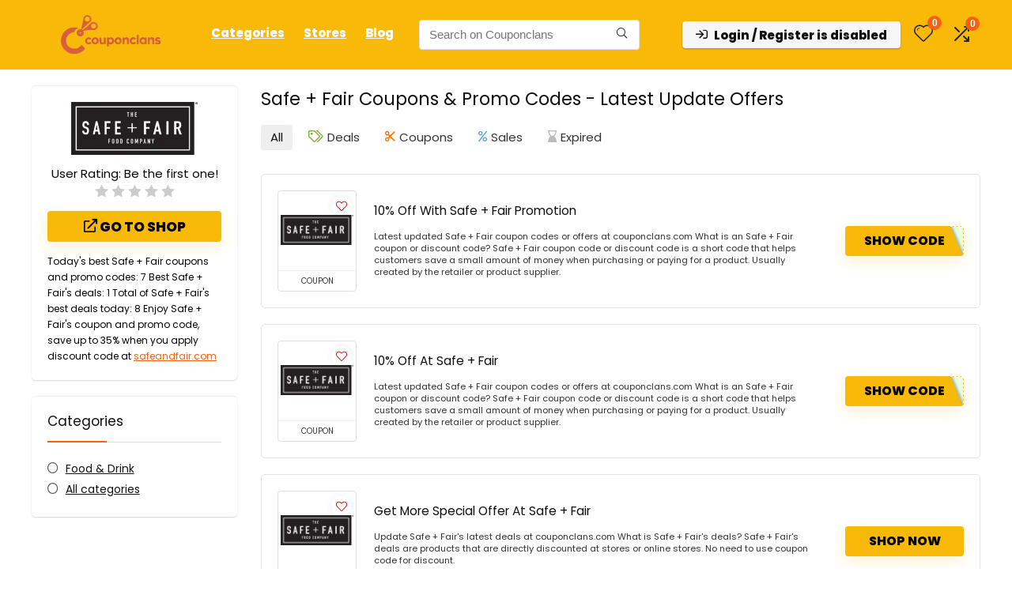

--- FILE ---
content_type: text/html; charset=utf-8
request_url: https://www.google.com/recaptcha/api2/aframe
body_size: 184
content:
<!DOCTYPE HTML><html><head><meta http-equiv="content-type" content="text/html; charset=UTF-8"></head><body><script nonce="RrZnB_53_PowrUD7-5UR7A">/** Anti-fraud and anti-abuse applications only. See google.com/recaptcha */ try{var clients={'sodar':'https://pagead2.googlesyndication.com/pagead/sodar?'};window.addEventListener("message",function(a){try{if(a.source===window.parent){var b=JSON.parse(a.data);var c=clients[b['id']];if(c){var d=document.createElement('img');d.src=c+b['params']+'&rc='+(localStorage.getItem("rc::a")?sessionStorage.getItem("rc::b"):"");window.document.body.appendChild(d);sessionStorage.setItem("rc::e",parseInt(sessionStorage.getItem("rc::e")||0)+1);localStorage.setItem("rc::h",'1768981196718');}}}catch(b){}});window.parent.postMessage("_grecaptcha_ready", "*");}catch(b){}</script></body></html>